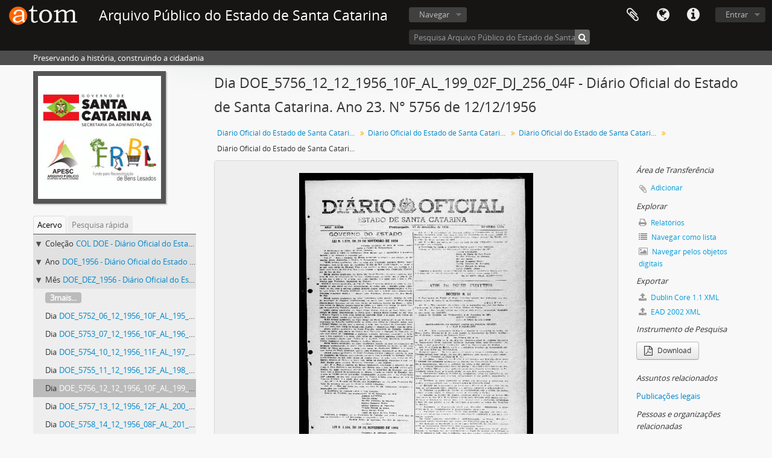

--- FILE ---
content_type: text/html; charset=utf-8
request_url: http://acervo.arquivopublico.sc.gov.br/index.php/diario-oficial-do-estado-de-santa-catarina-ano-23-n-5756-de-12-12-1956
body_size: 34124
content:
<!DOCTYPE html>
<html lang="pt_BR" dir="ltr">
  <head>
        <meta http-equiv="Content-Type" content="text/html; charset=utf-8" />
<meta http-equiv="X-Ua-Compatible" content="IE=edge,chrome=1" />
    <meta name="title" content="Diário Oficial do Estado de Santa Catarina. Ano 23. N° 5756 de 12/12/1956 - Arquivo Público do Estado de Santa Catarina" />
<meta name="description" content="Preservando a história, construindo a cidadania" />
<meta name="viewport" content="initial-scale=1.0, user-scalable=no" />
    <title>Diário Oficial do Estado de Santa Catarina. Ano 23. N° 5756 de 12/12/1956 - Arquivo Público do Estado de Santa Catarina</title>
    <link rel="shortcut icon" href="/favicon.ico"/>
    <link href="/vendor/imageflow/imageflow.packed.css" media="screen" rel="stylesheet" type="text/css" />
<link media="all" href="/plugins/arDominionPlugin/css/main.css" rel="stylesheet" type="text/css" />
            <script src="/vendor/jquery.js" type="text/javascript"></script>
<script src="/plugins/sfDrupalPlugin/vendor/drupal/misc/drupal.js" type="text/javascript"></script>
<script src="/vendor/yui/yahoo-dom-event/yahoo-dom-event.js" type="text/javascript"></script>
<script src="/vendor/yui/element/element-min.js" type="text/javascript"></script>
<script src="/vendor/yui/button/button-min.js" type="text/javascript"></script>
<script src="/vendor/modernizr.js" type="text/javascript"></script>
<script src="/vendor/jquery-ui/jquery-ui.min.js" type="text/javascript"></script>
<script src="/vendor/jquery.expander.js" type="text/javascript"></script>
<script src="/vendor/jquery.masonry.js" type="text/javascript"></script>
<script src="/vendor/jquery.imagesloaded.js" type="text/javascript"></script>
<script src="/vendor/bootstrap/js/bootstrap.js" type="text/javascript"></script>
<script src="/vendor/URI.js" type="text/javascript"></script>
<script src="/vendor/meetselva/attrchange.js" type="text/javascript"></script>
<script src="/js/qubit.js" type="text/javascript"></script>
<script src="/js/treeView.js" type="text/javascript"></script>
<script src="/js/clipboard.js" type="text/javascript"></script>
<script src="/vendor/imageflow/imageflow.packed.js" type="text/javascript"></script>
<script src="/js/blank.js" type="text/javascript"></script>
<script src="/js/imageflow.js" type="text/javascript"></script>
<script src="/js/dominion.js" type="text/javascript"></script>
  <script type="text/javascript">
//<![CDATA[
jQuery.extend(Qubit, {"relativeUrlRoot":""});
//]]>
</script></head>
  <body class="yui-skin-sam sfIsadPlugin index">

    
    


<header id="top-bar">

      <a id="logo" rel="home" href="/index.php/" title=""><img alt="AtoM" src="/images/logo.png" /></a>  
      <h1 id="site-name">
      <a rel="home" title="Início" href="/index.php/"><span>Arquivo Público do Estado de Santa Catarina</span></a>    </h1>
  
  <nav>

    
  <div id="user-menu">
    <button class="top-item top-dropdown" data-toggle="dropdown" data-target="#"
      aria-expanded="false">
        Entrar    </button>

    <div class="top-dropdown-container">

      <div class="top-dropdown-arrow">
        <div class="arrow"></div>
      </div>

      <div class="top-dropdown-header">
        <h2>Possui uma conta?</h2>
      </div>

      <div class="top-dropdown-body">

        <form action="/index.php/user/login" method="post">
          <input type="hidden" name="next" value="http://acervo.arquivopublico.sc.gov.br/index.php/diario-oficial-do-estado-de-santa-catarina-ano-23-n-5756-de-12-12-1956" id="next" />
          <div class="form-item form-item-email">
  <label for="email">E-mail <span class="form-required" title="This field is required.">*</span></label>
  <input type="text" name="email" id="email" />
  
</div>

          <div class="form-item form-item-password">
  <label for="password">Senha <span class="form-required" title="This field is required.">*</span></label>
  <input type="password" name="password" autocomplete="off" id="password" />
  
</div>

          <button type="submit">Entrar</button>

        </form>

      </div>

      <div class="top-dropdown-bottom"></div>

    </div>
  </div>


    <div id="quick-links-menu" data-toggle="tooltip" data-title="Atalhos">

  <button class="top-item" data-toggle="dropdown" data-target="#" aria-expanded="false">Atalhos</button>

  <div class="top-dropdown-container">

    <div class="top-dropdown-arrow">
      <div class="arrow"></div>
    </div>

    <div class="top-dropdown-header">
      <h2>Atalhos</h2>
    </div>

    <div class="top-dropdown-body">
      <ul>
                              <li><a href="/index.php/" title="Início">Início</a></li>
                                        <li><a href="/index.php/about" title="Sobre">Sobre</a></li>
                                        <li><a href="/index.php/privacy" title="Privacy Policy">Privacy Policy</a></li>
                                        <li><a href="http://docs.accesstomemory.org/" title="Ajuda">Ajuda</a></li>
                                                                              </ul>
    </div>

    <div class="top-dropdown-bottom"></div>

  </div>

</div>

          <div id="language-menu" data-toggle="tooltip" data-title="Idioma">

  <button class="top-item" data-toggle="dropdown" data-target="#" aria-expanded="false">Idioma</button>

  <div class="top-dropdown-container">

    <div class="top-dropdown-arrow">
      <div class="arrow"></div>
    </div>

    <div class="top-dropdown-header">
      <h2>Idioma</h2>
    </div>

    <div class="top-dropdown-body">
      <ul>
                  <li>
            <a href="/index.php/diario-oficial-do-estado-de-santa-catarina-ano-23-n-5756-de-12-12-1956;isad?sf_culture=en" title="English">English</a>          </li>
                  <li class="active">
            <a href="/index.php/diario-oficial-do-estado-de-santa-catarina-ano-23-n-5756-de-12-12-1956;isad?sf_culture=pt_BR" title="português do Brasil">português do Brasil</a>          </li>
              </ul>
    </div>

    <div class="top-dropdown-bottom"></div>

  </div>

</div>
    
    <div id="clipboard-menu" data-toggle="tooltip" data-title="Área de Transferência" data-clipboard-status-url="/index.php/user/clipboardStatus" data-alert-message="Nota: Itens da área de transferência que não foram cortados serão removidos quando a página for atualizada. Você pode voltar a selecioná-los agora, ou recarregar a página para removê-los completamente. Clicando na ordenação ou na visualização da impressão também irá recarregar a página - então qualquer coisa que esteja atualmente desmarcada será perdida!">

  <button class="top-item" data-toggle="dropdown" data-target="#" aria-expanded="false">
    Área de Transferência  </button>

  <div class="top-dropdown-container">

    <div class="top-dropdown-arrow">
      <div class="arrow"></div>
    </div>

    <div class="top-dropdown-header">
      <h2>Área de Transferência</h2>
      <span id="count-block" data-information-object-label="Descrição arquivística" data-actor-object-label="Registro de autoridade" data-repository-object-label="Instituição arquivística"></span>
    </div>

    <div class="top-dropdown-body">
      <ul>
        <li class="leaf" id="node_clearClipboard"><a href="/index.php/user/clipboardClear" title="Clear all selections">Clear all selections</a></li><li class="leaf" id="node_goToClipboard"><a href="/index.php/user/clipboard" title="Go to clipboard">Go to clipboard</a></li><li class="leaf" id="node_loadClipboard"><a href="/index.php/user/clipboardLoad" title="Load clipboard">Load clipboard</a></li><li class="leaf" id="node_saveClipboard"><a href="/index.php/user/clipboardSave" title="Save clipboard">Save clipboard</a></li>      </ul>
    </div>

    <div class="top-dropdown-bottom"></div>

  </div>

</div>

    
  </nav>

  <div id="search-bar">

    <div id="browse-menu">

  <button class="top-item top-dropdown" data-toggle="dropdown" data-target="#" aria-expanded="false">Navegar</button>

  <div class="top-dropdown-container top-dropdown-container-right">

    <div class="top-dropdown-arrow">
      <div class="arrow"></div>
    </div>

    <div class="top-dropdown-header">
      <h2>Navegar</h2>
    </div>

    <div class="top-dropdown-body">
      <ul>
        <li class="active leaf" id="node_browseInformationObjects"><a href="/index.php/informationobject/browse" title="Descrições arquivísticas">Descrições arquivísticas</a></li><li class="leaf" id="node_browseActors"><a href="/index.php/actor/browse" title="Registros de autoridade">Registros de autoridade</a></li><li class="leaf" id="node_browseRepositories"><a href="/index.php/repository/browse" title="Instituições arquivísticas">Instituições arquivísticas</a></li><li class="leaf" id="node_browseFunctions"><a href="/index.php/function/browse" title="Funções">Funções</a></li><li class="leaf" id="node_browseSubjects"><a href="/index.php/taxonomy/index/id/35" title="Assuntos">Assuntos</a></li><li class="leaf" id="node_browsePlaces"><a href="/index.php/taxonomy/index/id/42" title="Locais">Locais</a></li><li class="leaf" id="node_browseDigitalObjects"><a href="/index.php/informationobject/browse?view=card&amp;onlyMedia=1&amp;topLod=0" title="Objetos digitais">Objetos digitais</a></li>      </ul>
    </div>

    <div class="top-dropdown-bottom"></div>

  </div>

</div>

    <div id="search-form-wrapper" role="search">

  <h2>Pesquisar</h2>

  <form action="/index.php/informationobject/browse" data-autocomplete="/index.php/search/autocomplete" autocomplete="off">

    <input type="hidden" name="topLod" value="0"/>
    <input type="hidden" name="sort" value="relevance"/>

          <input type="text" name="query" value="" placeholder="Pesquisa Arquivo Público do Estado de Santa Catarina"/>
    
    <button><span>Pesquisar</span></button>

    <div id="search-realm" class="search-popover">

      
        <div>
          <label>
                          <input name="repos" type="radio" value data-placeholder="Pesquisar">
                        Pesquisa global          </label>
        </div>

                  <div>
            <label>
              <input name="repos" checked="checked" type="radio" value="87980" data-placeholder="Pesquisa Arquivo Público do Estado de Santa Catarina"/>
              Pesquisa <span>Arquivo Público do Estado de Santa Catarina</span>            </label>
          </div>
        
        
      
      <div class="search-realm-advanced">
        <a href="/index.php/informationobject/browse?showAdvanced=1&topLod=0">
          Pesquisa avançada&nbsp;&raquo;
        </a>
      </div>

    </div>

  </form>

</div>

  </div>

  
</header>

  <div id="site-slogan">
    <div class="container">
      <div class="row">
        <div class="span12">
          <span>Preservando a história, construindo a cidadania</span>
        </div>
      </div>
    </div>
  </div>

    
    <div id="wrapper" class="container" role="main">

      
        
      <div class="row">

        <div class="span3">

          <div id="sidebar">

                
<div class="repository-logo">
  <a href="/index.php/arquivo-publico-do-estado-de-santa-catarina">
          <img alt="Ir para Arquivo Público do Estado de Santa Catarina" src="/uploads/r/arquivo-publico-do-estado-de-santa-catarina/conf/logo.png" />      </a>
</div>

<ul id="treeview-menu" class="nav nav-tabs">
      <li class="active">
      <a href="#treeview" data-toggle="#treeview">
        Acervo      </a>
    </li>
    <li >
    <a href="#treeview-search" data-toggle="#treeview-search">
      Pesquisa rápida    </a>
  </li>
</ul>

<div id="treeview" data-current-id="375471" data-sortable="false">

  
    <ul class="unstyled">

                                    <li class="ancestor root" data-xhr-location="/index.php/yy-doe/informationobject/treeView" data-content="Diário Oficial do Estado de Santa Catarina"><i></i>&nbsp;<span class="levelOfDescription">Coleção</span><a title="" href="/index.php/yy-doe">COL DOE&nbsp;-&nbsp;Diário Oficial do Estado de Santa Catarina</a></li>                      <li class="ancestor" data-xhr-location="/index.php/diario-oficial-do-estado-de-santa-catarina-1956-2/informationobject/treeView" data-content="Diário Oficial do Estado de Santa Catarina. 1956"><i></i>&nbsp;<span class="levelOfDescription">Ano</span><a title="" href="/index.php/diario-oficial-do-estado-de-santa-catarina-1956-2">DOE_1956&nbsp;-&nbsp;Diário Oficial do Estado de Santa Catarina. 1956</a></li>                      <li class="ancestor" data-xhr-location="/index.php/diario-oficial-do-estado-de-santa-catarina-dezembro-de-1956/informationobject/treeView" data-content="Diário Oficial do Estado de Santa Catarina. Dezembro de 1956"><i></i>&nbsp;<span class="levelOfDescription">Mês</span><a title="" href="/index.php/diario-oficial-do-estado-de-santa-catarina-dezembro-de-1956">DOE_DEZ_1956&nbsp;-&nbsp;Diário Oficial do Estado de Santa Catarina. Dezembro de 1956</a></li>      
            
                          <li class="more" data-xhr-location="/index.php/diario-oficial-do-estado-de-santa-catarina-ano-23-n-5752-de-06-12-1956/informationobject/treeView" data-content=""><a href="#">3mais...</a></li>        
                                      <li data-xhr-location="/index.php/diario-oficial-do-estado-de-santa-catarina-ano-23-n-5752-de-06-12-1956/informationobject/treeView" data-content="Diário Oficial do Estado de Santa Catarina. Ano 23. N° 5752 de 06/12/1956"><span class="levelOfDescription">Dia</span><a title="" href="/index.php/diario-oficial-do-estado-de-santa-catarina-ano-23-n-5752-de-06-12-1956">DOE_5752_06_12_1956_10F_AL_195_04F_DJ_252_02F&nbsp;-&nbsp;Diário Oficial do Estado de Santa Catarina. Ano 23. N° 5752 de 06/12/1956</a></li>                      <li data-xhr-location="/index.php/diario-oficial-do-estado-de-santa-catarina-ano-23-n-5753-de-07-12-1956/informationobject/treeView" data-content="Diário Oficial do Estado de Santa Catarina. Ano 23. N° 5753 de 07/12/1956"><span class="levelOfDescription">Dia</span><a title="" href="/index.php/diario-oficial-do-estado-de-santa-catarina-ano-23-n-5753-de-07-12-1956">DOE_5753_07_12_1956_10F_AL_196_02F_DJ_253_04F&nbsp;-&nbsp;Diário Oficial do Estado de Santa Catarina. Ano 23. N° 5753 de 07/12/1956</a></li>                      <li data-xhr-location="/index.php/diario-oficial-do-estado-de-santa-catarina-ano-23-n-5754-de-10-12-1956/informationobject/treeView" data-content="Diário Oficial do Estado de Santa Catarina. Ano 23. N° 5754 de 10/12/1956"><span class="levelOfDescription">Dia</span><a title="" href="/index.php/diario-oficial-do-estado-de-santa-catarina-ano-23-n-5754-de-10-12-1956">DOE_5754_10_12_1956_11F_AL_197_02F_DJ_254_03F&nbsp;-&nbsp;Diário Oficial do Estado de Santa Catarina. Ano 23. N° 5754 de 10/12/1956</a></li>                      <li data-xhr-location="/index.php/diario-oficial-do-estado-de-santa-catarina-ano-23-n-5755-de-11-12-1956/informationobject/treeView" data-content="Diário Oficial do Estado de Santa Catarina. Ano 23. N° 5755 de 11/12/1956"><span class="levelOfDescription">Dia</span><a title="" href="/index.php/diario-oficial-do-estado-de-santa-catarina-ano-23-n-5755-de-11-12-1956">DOE_5755_11_12_1956_12F_AL_198_02F_DJ_255_02F&nbsp;-&nbsp;Diário Oficial do Estado de Santa Catarina. Ano 23. N° 5755 de 11/12/1956</a></li>                  
      
            <li class="active" data-xhr-location="/index.php/diario-oficial-do-estado-de-santa-catarina-ano-23-n-5756-de-12-12-1956/informationobject/treeView" data-content="Diário Oficial do Estado de Santa Catarina. Ano 23. N° 5756 de 12/12/1956"><span class="levelOfDescription">Dia</span><a title="" href="/index.php/diario-oficial-do-estado-de-santa-catarina-ano-23-n-5756-de-12-12-1956">DOE_5756_12_12_1956_10F_AL_199_02F_DJ_256_04F&nbsp;-&nbsp;Diário Oficial do Estado de Santa Catarina. Ano 23. N° 5756 de 12/12/1956</a></li>
            
                          <li data-xhr-location="/index.php/diario-oficial-do-estado-de-santa-catarina-ano-23-n-5757-de-13-12-1956/informationobject/treeView" data-content="Diário Oficial do Estado de Santa Catarina. Ano 23. N° 5757 de 13/12/1956"><span class="levelOfDescription">Dia</span><a title="" href="/index.php/diario-oficial-do-estado-de-santa-catarina-ano-23-n-5757-de-13-12-1956">DOE_5757_13_12_1956_12F_AL_200_03F_DJ_257_01F&nbsp;-&nbsp;Diário Oficial do Estado de Santa Catarina. Ano 23. N° 5757 de 13/12/1956</a></li>                  <li data-xhr-location="/index.php/diario-oficial-do-estado-de-santa-catarina-ano-23-n-5758-de-14-12-1956/informationobject/treeView" data-content="Diário Oficial do Estado de Santa Catarina. Ano 23. N° 5758 de 14/12/1956"><span class="levelOfDescription">Dia</span><a title="" href="/index.php/diario-oficial-do-estado-de-santa-catarina-ano-23-n-5758-de-14-12-1956">DOE_5758_14_12_1956_08F_AL_201_03F_DJ_258_01F&nbsp;-&nbsp;Diário Oficial do Estado de Santa Catarina. Ano 23. N° 5758 de 14/12/1956</a></li>                  <li data-xhr-location="/index.php/diario-oficial-do-estado-de-santa-catarina-ano-23-n-5759-de-17-12-1956/informationobject/treeView" data-content="Diário Oficial do Estado de Santa Catarina. Ano 23. N° 5759 de 17/12/1956"><span class="levelOfDescription">Dia</span><a title="" href="/index.php/diario-oficial-do-estado-de-santa-catarina-ano-23-n-5759-de-17-12-1956">DOE_5759_17_12_1956_12F_AL_202_02F_DJ_259_02F&nbsp;-&nbsp;Diário Oficial do Estado de Santa Catarina. Ano 23. N° 5759 de 17/12/1956</a></li>                  <li data-xhr-location="/index.php/diario-oficial-do-estado-de-santa-catarina-ano-23-n-5760-de-18-12-1956/informationobject/treeView" data-content="Diário Oficial do Estado de Santa Catarina. Ano 23. N° 5760 de 18/12/1956"><span class="levelOfDescription">Dia</span><a title="" href="/index.php/diario-oficial-do-estado-de-santa-catarina-ano-23-n-5760-de-18-12-1956">DOE_5760_18_12_1956_13F_AL_203_02F_DJ_260_01F&nbsp;-&nbsp;Diário Oficial do Estado de Santa Catarina. Ano 23. N° 5760 de 18/12/1956</a></li>        
                                  <li class="more" data-xhr-location="/index.php/diario-oficial-do-estado-de-santa-catarina-ano-23-n-5760-de-18-12-1956/informationobject/treeView" data-content=""><a href="#">10mais...</a></li>        
      
    </ul>

  
</div>

<div id="treeview-search" >

  <form method="get" action="/index.php/search?collection=11319" data-not-found="Não foram encontrados quaisquer resultados.">
    <div class="search-box">
      <input type="text" name="query" placeholder="Pesquisar" />
      <button type="submit"><i class="fa fa-search"></i></button>
    </div>
  </form>

</div>


          </div>

        </div>

        <div class="span9">

          <div id="main-column">

            
  <h1>Dia DOE_5756_12_12_1956_10F_AL_199_02F_DJ_256_04F - Diário Oficial do Estado de Santa Catarina. Ano 23. N° 5756 de 12/12/1956</h1>

  
      <section class="breadcrumb">

  <ul>
                                      <li><a href="/index.php/yy-doe" title="Diário Oficial do Estado de Santa Catarina">Diário Oficial do Estado de Santa Catarina</a></li>
                                          <li><a href="/index.php/diario-oficial-do-estado-de-santa-catarina-1956-2" title="Diário Oficial do Estado de Santa Catarina. 1956">Diário Oficial do Estado de Santa Catarina. 1956</a></li>
                                          <li><a href="/index.php/diario-oficial-do-estado-de-santa-catarina-dezembro-de-1956" title="Diário Oficial do Estado de Santa Catarina. Dezembro de 1956">Diário Oficial do Estado de Santa Catarina. Dezembro de 1956</a></li>
                                          <li class="active"><span>Diário Oficial do Estado de Santa Catarina. Ano 23. N° 5756 de 12/12/1956</span></li>
                    </ul>

</section>
  
  

            <div class="row">

              <div class="span7">

                
  

                                  <div id="content">
                    




  <div class="digital-object-reference">
        <a target="_blank" href="http://acervo.arquivopublico.sc.gov.br/uploads/r/arquivo-publico-do-estado-de-santa-catarina-apesc/c/c/4/cc4e43e91b473fc7f3b901178e724c5638d27985a037cc1439cefbcb25dff324/c188e8d6-55e4-4309-ab25-9190c1cc44fb-35327-DOE_5756_12_12_1956_10F_AL_199_02F_DJ_256_04F.pdf" title=""><img alt="Open original Objeto digital" src="/uploads/r/arquivo-publico-do-estado-de-santa-catarina-apesc/c/c/4/cc4e43e91b473fc7f3b901178e724c5638d27985a037cc1439cefbcb25dff324/c188e8d6-55e4-4309-ab25-9190c1cc44fb-35327-DOE_5756_12_12_1956_10F_AL_199_02F_DJ_256_04F_141.jpg" /></a>  </div>

<section id="identityArea">

      <span anchor="identityArea" title="Editar zona de identificação"><h2>Área de identificação</h2></span>  
  <div class="field">
  <h3>Código de referência</h3>
  <div class="referenceCode">
    BR SCAPESC COL DOE-DOE_1956-DOE_DEZ_1956-DOE_5756_12_12_1956_10F_AL_199_02F_DJ_256_04F
  </div>
</div>

  <div class="field">
  <h3>Título</h3>
  <div class="title">
    Diário Oficial do Estado de Santa Catarina. Ano 23. N° 5756 de 12/12/1956
  </div>
</div>

  <div class="field">
    <h3>Data(s)</h3>
    <div class="creationDates">
      <ul>
                  <li>
            1956-12-12 (Produção)
          </li>
              </ul>
    </div>
  </div>

  <div class="field">
  <h3>Nível de descrição</h3>
  <div class="levelOfDescription">
    <p>Dia</p>
  </div>
</div>

  <div class="field">
  <h3>Dimensão e suporte</h3>
  <div class="extentAndMedium">
    <p>microfilme</p>
  </div>
</div>
</section> <!-- /section#identityArea -->

<section id="contextArea">

      <span anchor="contextArea" title="Editar zona de contexto"><h2>Área de contextualização</h2></span>  
  <div class="creatorHistories">
          <div class="field">
      <h3>Nome do produtor</h3>
      <div>

        <div class="creator">
                      <a href="/index.php/imprensa-oficial-do-estado-de-santa-catarina-15" title="Imprensa Oficial do Estado de Santa Catarina">Imprensa Oficial do Estado de Santa Catarina</a>                  </div>

                  <div class="datesOfExistence">
            (1934-2005)
          </div>
        
                  <div class="field">
                                                  <h3>História administrativa</h3>
            <div class="history">
                          </div>
          </div>
        
      </div>
    </div>
        </div>

  <div class="relatedFunctions">
      </div>

  <div class="repository">
    <div class="field">
  <h3>Entidade custodiadora</h3>
  <div>
    <a title="Herdado de Diário Oficial do Estado de Santa Catarina" href="/index.php/arquivo-publico-do-estado-de-santa-catarina">Arquivo Público do Estado de Santa Catarina</a>
  </div>
</div>
  </div>

      <div class="field">
  <h3>História do arquivo</h3>
  <div class="archivalHistory">
    
  </div>
</div>
  
      <div class="field">
  <h3>Procedência</h3>
  <div class="immediateSourceOfAcquisitionOrTransfer">
    
  </div>
</div>
  
</section> <!-- /section#contextArea -->

<section id="contentAndStructureArea">

      <span anchor="contentAndStructureArea" title="Editar zona do conteúdo e estrutura"><h2>Área de conteúdo e estrutura</h2></span>  
  <div class="field">
  <h3>Âmbito e conteúdo</h3>
  <div class="scopeAndContent">
    
  </div>
</div>

      <div class="field">
  <h3>Avaliação, selecção e eliminação</h3>
  <div class="appraisalDestructionAndScheduling">
    
  </div>
</div>
  
  <div class="field">
  <h3>Ingressos adicionais</h3>
  <div class="accruals">
    
  </div>
</div>

  <div class="field">
  <h3>Sistema de arranjo</h3>
  <div class="systemOfArrangement">
    
  </div>
</div>
</section> <!-- /section#contentAndStructureArea -->

<section id="conditionsOfAccessAndUseArea">

      <span anchor="conditionsOfAccessAndUseArea" title="Editar zona das condições de acesso e utilização"><h2>Área de condições de acesso e uso</h2></span>  
  <div class="field">
  <h3>Condições de acesso</h3>
  <div class="conditionsGoverningAccess">
    
  </div>
</div>

  <div class="field">
  <h3>Condiçoes de reprodução</h3>
  <div class="conditionsGoverningReproduction">
    
  </div>
</div>

  <div class="field">
    <h3>Idioma do material</h3>
    <div class="languageOfMaterial">
      <ul>
                  <li>português do Brasil</li>
              </ul>
    </div>
  </div>

  <div class="field">
    <h3>Script do material</h3>
    <div class="scriptOfMaterial">
      <ul>
              </ul>
    </div>
  </div>

  <div class="field">
  <h3>Notas ao idioma e script</h3>
  <div class="languageAndScriptNotes">
    
  </div>
</div>

      <div class="field">
  <h3>Características físicas e requisitos técnicos</h3>
  <div class="physicalCharacteristics">
    
  </div>
</div>
  
  <div class="field">
  <h3>Instrumentos de descrição</h3>
  <div class="findingAids">
    
  </div>
</div>

  <div class="field">
  <h3>Instrumento de pesquisa gerado</h3>
  <div class="findingAidLink">
    <a href="/downloads/yy-doe.pdf" target="_blank">yy-doe.pdf</a>
  </div>
</div>

</section> <!-- /section#conditionsOfAccessAndUseArea -->

<section id="alliedMaterialsArea">

      <span anchor="alliedMaterialsArea" title="Editar zona da documentação associada"><h2>Área de documentação associada</h2></span>  
  <div class="field">
  <h3>Existência e localização de originais</h3>
  <div class="existenceAndLocationOfOriginals">
    <p>Centro de Informática e Automação do Estado de Santa Catarina S.A. (CIASC). Microfilme - DOF028_M23545</p>
  </div>
</div>

  <div class="field">
  <h3>Existência e localização de cópias</h3>
  <div class="existenceAndLocationOfCopies">
    
  </div>
</div>

  <div class="field">
  <h3>Unidades de descrição relacionadas</h3>
  <div class="relatedUnitsOfDescription">
    
  </div>
</div>

  <div class="relatedMaterialDescriptions">
    <div class="field">

      <h3>Descrições relacionadas</h3>
  
  <div>
    <ul>
                              </ul>
  </div>

</div>
  </div>

  </section> <!-- /section#alliedMaterialsArea -->

<section id="notesArea">

      <span anchor="notesArea" title="Editar zona das notas"><h2>Área de notas</h2></span>  
        
  <div class="alternativeIdentifiers">
    <div class="field">

  <h3>Identificador(es) alternativos</h3>

  <div>
      </div>

</div>
  </div>
</section> <!-- /section#notesArea -->

<section id="accessPointsArea">

      <span anchor="accessPointsArea" title="Editar pontos de acesso"><h2>Pontos de acesso</h2></span>  
  <div class="subjectAccessPoints">
    <div class="field">

      <h3>Pontos de acesso de assunto</h3>
  
  <div>
    <ul>
              <li>
                                                                        <a href="/index.php/publicacoes-legais" title="Publicações legais">Publicações legais</a>                              </li>
          </ul>
  </div>

</div>
  </div>

  <div class="placeAccessPoints">
    <div class="field">

      <h3>Pontos de acesso local</h3>
  
  <div>
    <ul>
          </ul>
  </div>

</div>
  </div>

  <div class="nameAccessPoints">
    <div class="field">

      <h3>Ponto de acesso nome</h3>
  
  <div>
    <ul>
                                              
          </ul>
  </div>

</div>
  </div>

  <div class="genreAccessPoints">
    <div class="field">

      <h3>Pontos de acesso de gênero</h3>
  
  <div>
    <ul>
          </ul>
  </div>

</div>
  </div>
</section> <!-- /section#accessPointsArea -->

<section id="descriptionControlArea">

      <span anchor="descriptionControlArea" title="Editar zona do controlo da descrição "><h2>Área de controle da descrição</h2></span>  
      <div class="field">
  <h3>Identificador da descrição</h3>
  <div class="descriptionIdentifier">
    
  </div>
</div>
  
      <div class="field">
  <h3>Identificador da instituição</h3>
  <div class="institutionIdentifier">
    
  </div>
</div>
  
      <div class="field">
  <h3>Regras ou convenções utilizadas</h3>
  <div class="rulesAndOrConventionsUsed">
    
  </div>
</div>
  
      <div class="field">
  <h3>Status</h3>
  <div class="descriptionStatus">
    
  </div>
</div>
  
      <div class="field">
  <h3>Nível de detalhamento</h3>
  <div class="levelOfDetail">
    
  </div>
</div>
  
      <div class="field">
  <h3>Datas de criação, revisão, eliminação</h3>
  <div class="datesOfCreationRevisionDeletion">
    
  </div>
</div>
  
      <div class="field">
      <h3>Idioma(s)</h3>
      <div class="languages">
        <ul>
                  </ul>
      </div>
    </div>
  
      <div class="field">
      <h3>Sistema(s) de escrita(s)</h3>
      <div class="scripts">
        <ul>
                  </ul>
      </div>
    </div>
  
      <div class="field">
  <h3>Fontes</h3>
  <div class="sources">
    
  </div>
</div>
  
        
</section> <!-- /section#descriptionControlArea -->



  <div class="digitalObjectMetadata">
    
<section>

      <span title="Editar objeto digital"><h2>Objeto digital metadados</h2></span>  
  
  
            <div class="field">
  <h3>Nome do arquivo</h3>
  <div class="filename">
    <p>c188e8d6-55e4-4309-ab25-9190c1cc44fb-35327-DOE_5756_12_12_1956_10F_AL_199_02F_DJ_256_04F.pdf</p>
  </div>
</div>
      
      <div class="field">
  <h3>Latitude</h3>
  <div class="latitude">
    
  </div>
</div>
    <div class="field">
  <h3>Longitude</h3>
  <div class="longitude">
    
  </div>
</div>
  
      <div class="field">
  <h3>Tipo de mídia</h3>
  <div class="mediaType">
    <p>Texto</p>
  </div>
</div>
  
      <div class="field">
  <h3>Mime-type</h3>
  <div class="mimeType">
    <p>application/pdf</p>
  </div>
</div>
  
      <div class="field">
  <h3>Tamanho do arquivo</h3>
  <div class="filesize">
    13 MiB
  </div>
</div>
  
      <div class="field">
  <h3>Uploaded</h3>
  <div class="uploaded">
    22 de junho de 2022 13:31
  </div>
</div>
  
  
</section>
  </div>

  <div class="digitalObjectRights">
    <section>

  <span title="Editar objeto digital"><h2>Objeto digital (Mestre) área de direitos</h2></span>
  
</section>

<section>

  
    <span title="Editar objeto digital"><h2>Objeto digital (Referência) área de direitos</h2></span>
    
  
</section>

<section>

  
    <span title="Editar objeto digital"><h2>Objeto digital (Miniatura) área de direitos</h2></span>
    
  
</section>
  </div>


<section id="accessionArea">

  <h2>Zona da incorporação</h2>

  <div class="accessions">
      </div>

</section> <!-- /section#accessionArea -->


                  </div>
                
                  <section class="actions">
  <ul>

      
      
      
      
  </ul>
</section>

              </div>

              <div class="span2">

                <div id="context-menu">

                  
  <section id="action-icons">
  <ul>

    <li class="separator"><h4>Área de Transferência</h4></li>

    <li class="clipboard">
      <button class="clipboard-wide"
  data-clipboard-url="/index.php/user/clipboardToggleSlug"
  data-clipboard-slug="diario-oficial-do-estado-de-santa-catarina-ano-23-n-5756-de-12-12-1956"
    data-title="Adicionar"
  data-alt-title="Apagar">
  Adicionar</button>
    </li>

    <li class="separator"><h4>Explorar</h4></li>

    <li>
      <a href="/index.php/diario-oficial-do-estado-de-santa-catarina-ano-23-n-5756-de-12-12-1956/informationobject/reports">
        <i class="fa fa-print"></i>
        Relatórios      </a>
    </li>

    
    <li>
              <a href="/index.php/informationobject/browse?collection=11319&topLod=0">
      
        <i class="fa fa-list"></i>
        Navegar como lista      </a>
    </li>

          <li>
        <a href="/index.php/informationobject/browse?collection=11319&topLod=0&view=card&onlyMedia=1">
          <i class="fa fa-picture-o"></i>
          Navegar pelos objetos digitais        </a>
      </li>
    
    
    <li class="separator"><h4>Exportar</h4></li>

          <li>
        <a href="/index.php/diario-oficial-do-estado-de-santa-catarina-ano-23-n-5756-de-12-12-1956;dc?sf_format=xml">
          <i class="fa fa-upload"></i>
          Dublin Core 1.1 XML        </a>
      </li>
    
          <li>
        <a href="/index.php/diario-oficial-do-estado-de-santa-catarina-ano-23-n-5756-de-12-12-1956;ead?sf_format=xml">
          <i class="fa fa-upload"></i>
          EAD 2002 XML        </a>
      </li>
    
    
    <li class="separator"><h4>Instrumento de Pesquisa</h4></li>





  <li>
    <a class="btn" href="/downloads/yy-doe.pdf" target="_blank">
      <i class="fa fa-file-pdf-o fa-lg"></i>
      Download    </a>
  </li>

      </ul>
</section>

  <div class="field">

      <h4>Assuntos relacionados</h4>
  
  <div>
    <ul>
              <li>
                                                                        <a href="/index.php/publicacoes-legais" title="Publicações legais">Publicações legais</a>                              </li>
          </ul>
  </div>

</div>

  <div class="field">

      <h4>Pessoas e organizações relacionadas</h4>
  
  <div>
    <ul>
                                                          <li><a href="/index.php/imprensa-oficial-do-estado-de-santa-catarina-15" title="Imprensa Oficial do Estado de Santa Catarina">Imprensa Oficial do Estado de Santa Catarina</a> <span class="note2">(Produtor)</span></li>
                                                  
          </ul>
  </div>

</div>

  <div class="field">

      <h4>Gêneros relacionados</h4>
  
  <div>
    <ul>
          </ul>
  </div>

</div>

  <div class="field">

      <h4>Lugares relacionados</h4>
  
  <div>
    <ul>
          </ul>
  </div>

</div>

        

                </div>

              </div>

            </div>

          </div>

        </div>

      </div>

    </div>

    
    <footer>

  
  
  <div id="print-date">
    Impressão: 2026-01-20  </div>

</footer>


  </body>
</html>
